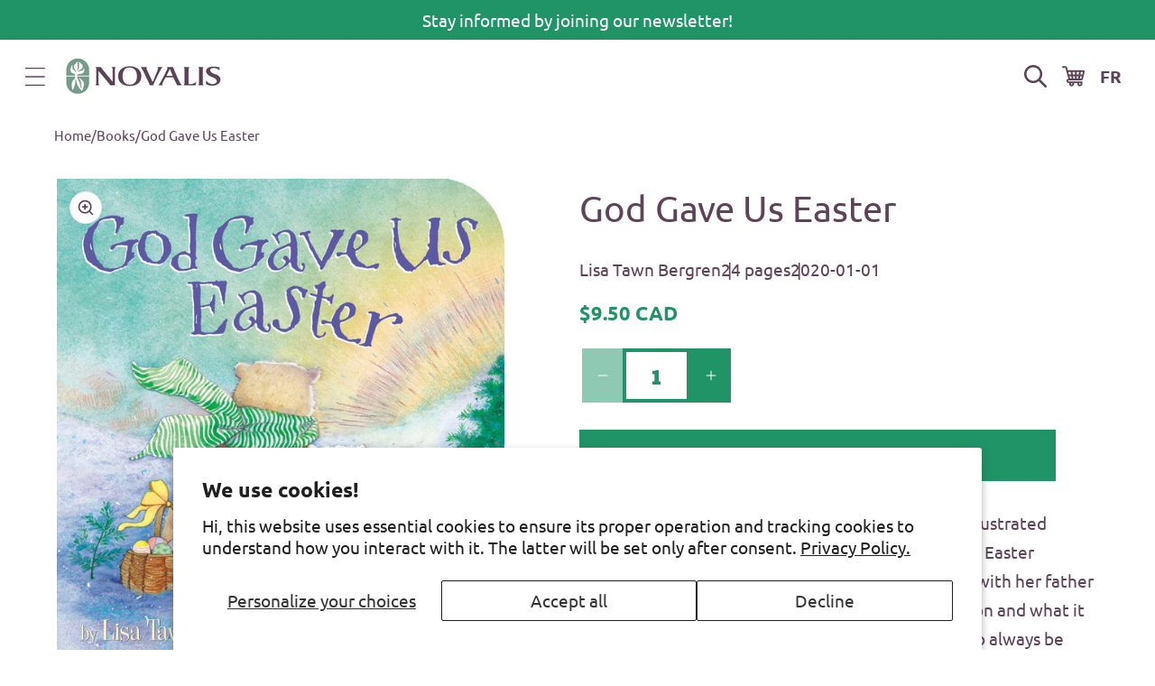

--- FILE ---
content_type: text/javascript
request_url: https://en.novalis.ca/cdn/shop/t/11/assets/product-form.js?v=127228955629138309181751634507
body_size: 1080
content:
if(!customElements.get("product-form")){customElements.define("product-form",class extends HTMLElement{constructor(){super(),this.form=this.querySelector("form"),this.variantIdInput.disabled=!1,this.form.addEventListener("submit",this.onSubmitHandler.bind(this)),this.cart=document.querySelector("cart-notification")||document.querySelector("cart-drawer"),this.submitButton=this.querySelector('[type="submit"]'),this.submitButtonText=this.submitButton.querySelector("span"),document.querySelector("cart-drawer")&&this.submitButton.setAttribute("aria-haspopup","dialog"),this.hideErrors=this.dataset.hideErrors==="true"}onSubmitHandler(evt){if(evt.preventDefault(),this.submitButton.getAttribute("aria-disabled")==="true")return;const config=fetchConfig("javascript");config.headers["X-Requested-With"]="XMLHttpRequest";const formData=new FormData(this.form);if(this.cart&&(formData.append("sections",this.cart.getSectionsToRender().map(section=>section.id)),formData.append("sections_url",window.location.pathname),this.cart.setActiveElement(document.activeElement)),formData.get("increment")&&formData.set("quantity",formData.get("increment")),formData.get("product_complementary_modal_url")!=null){document.getElementById("QuickAdd-Complementary")!=null&&document.getElementById("QuickAdd-Complementary").remove();const productElm=document.querySelector(".product"),productModal=formData.get("product_complementary_modal_url"),variantId=new URL(window.location.href).searchParams.get("variant")??"";return fetch(productModal).then(res=>res.text()).then(res=>{const text=res,htmlDocument=new DOMParser().parseFromString(text,"text/html");htmlDocument.querySelectorAll('[name="quantity"]').forEach(quantity=>{quantity.value=document.querySelector("quantity-input .quantity__input").value}),variantId!=""&&htmlDocument.querySelectorAll('[name="id"]').forEach(idInput=>{idInput.value=variantId});const productCard=htmlDocument.documentElement.querySelector("body").firstChild;productElm.insertAdjacentElement("afterend",productCard)}).catch(err=>console.error(`Failed to load content for handle: ${handle}`,err))}this.handleErrorMessage(),this.submitButton.setAttribute("aria-disabled",!0),this.submitButton.classList.add("loading"),this.querySelector(".loading__spinner").classList.remove("hidden"),formData.getAll("bundles[]").length>0?(config.body=Object.fromEntries(formData),config.body.items=[],formData.getAll("bundles[]").forEach(bundle=>{const productAndDockeyData=atob(bundle).split("||dockeys="),productData=JSON.parse(productAndDockeyData[0]);var properties={_bundleParentId:formData.get("id")};typeof productAndDockeyData[1]<"u"&&getCookie("dockey")&&productAndDockeyData[1].split(",").includes(getCookie("dockey"))&&(properties.dockey=getCookie("dockey")),config.body.items.push({id:productData.id,quantity:formData.get("quantity"),properties})}),config.body=JSON.stringify(config.body)):formData.getAll("split_products_bundle").length>0?(config.body=Object.fromEntries(formData),config.body.items=[],formData.getAll("split_products_bundle").forEach(bundle=>{const splitProductData=atob(bundle).split("|"),productData=JSON.parse(splitProductData[0]);config.body.items.push({id:productData.id,quantity:formData.get("quantity")})}),config.body.quantity=0,config.body=JSON.stringify(config.body)):(delete config.headers["Content-Type"],config.body=formData),formData.get("properties[_supportedDockeys]")&&getCookie("dockey")&&formData.get("properties[_supportedDockeys]").split(",").includes(getCookie("dockey"))&&formData.set("properties[dockey]",getCookie("dockey")),fetch(`${routes.cart_add_url}`,config).then(response=>response.json()).then(response=>{if(response.status){publish(PUB_SUB_EVENTS.cartError,{source:"product-form",productVariantId:formData.get("id"),errors:response.errors||response.description,message:response.message}),this.handleErrorMessage(response.description);const soldOutMessage=this.submitButton.querySelector(".sold-out-message");if(!soldOutMessage)return;this.submitButton.setAttribute("aria-disabled",!0),this.submitButtonText.classList.add("hidden"),soldOutMessage.classList.remove("hidden"),this.error=!0;return}else if(!this.cart){window.location=window.routes.cart_url;return}this.error||publish(PUB_SUB_EVENTS.cartUpdate,{source:"product-form",productVariantId:formData.get("id"),cartData:response}),this.error=!1;const quickAddModal=this.closest("quick-add-modal");quickAddModal&&!formData.get("change_label")?(document.body.addEventListener("modalClosed",()=>{setTimeout(()=>{this.cart.renderContents(response)})},{once:!0}),quickAddModal.hide(!0)):this.cart.renderContents(response),formData.get("change_label")&&(this.submitButton.setAttribute("disabled","true"),this.submitButton.querySelector("span").innerHTML=formData.get("change_label")),document.getElementById("free-shipping-bar")!=null&&new Fsb().updateAjax()}).catch(e=>{console.error(e)}).finally(()=>{this.submitButton.classList.remove("loading"),this.cart&&this.cart.classList.contains("is-empty")&&this.cart.classList.remove("is-empty"),this.error||this.submitButton.removeAttribute("aria-disabled"),this.querySelector(".loading__spinner").classList.add("hidden")})}handleErrorMessage(errorMessage=!1){this.hideErrors||(this.errorMessageWrapper=this.errorMessageWrapper||this.querySelector(".product-form__error-message-wrapper"),this.errorMessageWrapper&&(this.errorMessage=this.errorMessage||this.errorMessageWrapper.querySelector(".product-form__error-message"),this.errorMessageWrapper.toggleAttribute("hidden",!errorMessage),errorMessage&&(this.errorMessage.textContent=errorMessage)))}toggleSubmitButton(disable=!0,text){disable?(this.submitButton.setAttribute("disabled","disabled"),text&&(this.submitButtonText.textContent=text)):(this.submitButton.removeAttribute("disabled"),this.submitButtonText.textContent=window.variantStrings.addToCart)}get variantIdInput(){return this.form.querySelector("[name=id]")}});const quantityInput=document.querySelector(".quantity__input"),minValue=Number(quantityInput.getAttribute("min")),event=new Event("change");quantityInput.addEventListener("focusout",function(){const quantity=Number(this.value);if(quantity<minValue){this.value=minValue,quantityInput.dispatchEvent(event);return}else if(quantity%minValue!==0){this.value=quantity-quantity%minValue,quantityInput.dispatchEvent(event);return}}),quantityInput.dispatchEvent(event)}
//# sourceMappingURL=/cdn/shop/t/11/assets/product-form.js.map?v=127228955629138309181751634507
